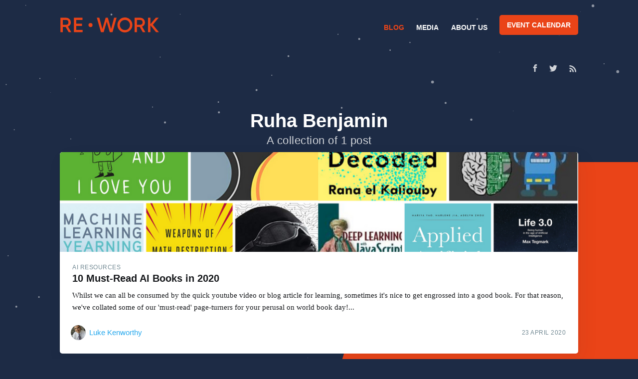

--- FILE ---
content_type: text/html; charset=utf-8
request_url: https://blog.re-work.co/tag/ruha-benjamin/
body_size: 4411
content:
<!DOCTYPE html>
<html lang="en">
<head>

    <meta charset="utf-8" />
    <meta http-equiv="X-UA-Compatible" content="IE=edge" />

    <title>Ruha Benjamin - RE•WORK Blog -  AI &amp; Deep Learning News</title>
    <meta name="HandheldFriendly" content="True" />
    <meta name="viewport" content="width=device-width, initial-scale=1.0" />

    <link rel="stylesheet" type="text/css" href="/assets/built/screen.css?v=a221d9f7e2" />

    <link rel="shortcut icon" href="/favicon.ico" type="image/x-icon" />
    <link rel="canonical" href="https://blog.re-work.co/tag/ruha-benjamin/" />
    <meta name="referrer" content="no-referrer-when-downgrade" />
    
    <meta property="og:site_name" content="RE•WORK Blog -  AI &amp; Deep Learning News" />
    <meta property="og:type" content="website" />
    <meta property="og:title" content="Ruha Benjamin - RE•WORK Blog -  AI &amp; Deep Learning News" />
    <meta property="og:url" content="https://blog.re-work.co/tag/ruha-benjamin/" />
    <meta property="article:publisher" content="https://www.facebook.com/teamrework" />
    <meta name="twitter:card" content="summary" />
    <meta name="twitter:title" content="Ruha Benjamin - RE•WORK Blog -  AI &amp; Deep Learning News" />
    <meta name="twitter:url" content="https://blog.re-work.co/tag/ruha-benjamin/" />
    <meta name="twitter:site" content="@teamrework" />
    
    <script type="application/ld+json">
{
    "@context": "https://schema.org",
    "@type": "Series",
    "publisher": {
        "@type": "Organization",
        "name": "RE•WORK Blog -  AI &amp; Deep Learning News",
        "logo": {
            "@type": "ImageObject",
            "url": "https://blog.re-work.co/content/images/2019/04/logo-1.png",
            "width": 412,
            "height": 59
        }
    },
    "url": "https://blog.re-work.co/tag/ruha-benjamin/",
    "name": "Ruha Benjamin",
    "mainEntityOfPage": {
        "@type": "WebPage",
        "@id": "https://blog.re-work.co/"
    }
}
    </script>

    <meta name="generator" content="Ghost 2.21" />
    <link rel="alternate" type="application/rss+xml" title="RE•WORK Blog -  AI &amp; Deep Learning News" href="https://blog.re-work.co/rss/" />
    <!-- Global site tag (gtag.js) - Google Analytics -->
<script async src="https://www.googletagmanager.com/gtag/js?id=UA-39308606-5"></script>
<script>
  window.dataLayer = window.dataLayer || [];
  function gtag(){dataLayer.push(arguments);}
  gtag('js', new Date());

  gtag('config', 'UA-39308606-5');
</script>

<script>
  !function(g,s,q,r,d){r=g[r]=g[r]||function(){(r.q=r.q||[]).push(
  arguments)};d=s.createElement(q);q=s.getElementsByTagName(q)[0];
  d.src='//d1l6p2sc9645hc.cloudfront.net/tracker.js';q.parentNode.
  insertBefore(d,q)}(window,document,'script','_gs');

  _gs('GSN-614385-D');
  _gs('set', 'anonymizeIP', true);
</script>

<script>
  window.intercomSettings = {
    app_id: "thls6iv6"
  };
</script>
<script>(function(){var w=window;var ic=w.Intercom;if(typeof ic==="function"){ic('reattach_activator');ic('update',w.intercomSettings);}else{var d=document;var i=function(){i.c(arguments);};i.q=[];i.c=function(args){i.q.push(args);};w.Intercom=i;var l=function(){var s=d.createElement('script');s.type='text/javascript';s.async=true;s.src='https://widget.intercom.io/widget/thls6iv6';var x=d.getElementsByTagName('script')[0];x.parentNode.insertBefore(s,x);};if(w.attachEvent){w.attachEvent('onload',l);}else{w.addEventListener('load',l,false);}}})();</script>

<script type="text/javascript" src="//downloads.mailchimp.com/js/signup-forms/popup/unique-methods/embed.js" data-dojo-config="usePlainJson: true, isDebug: false"></script><script type="text/javascript">window.dojoRequire(["mojo/signup-forms/Loader"], function(L) { L.start({"baseUrl":"mc.us16.list-manage.com","uuid":"969b1987cadb0e680b9a47c09","lid":"81470d1b13","uniqueMethods":true}) })</script>

</head>
<body class="tag-template tag-ruha-benjamin">

    <div class="site-wrapper">
      <div class="global-nav-wrapper">
        <div class="inner nav-container">
          <div class="logo-container">
            <a class="brand" href="https://re-work.co">RE•WORK</a>
          </div>
          <div class="menu-container">
            <ul class="dropdown-menu">
              <li class="active" role="menuitem">
                <a href="/">Blog</a>
              </li>
              <li role="menuitem">
                <a target="blank" href="https://videos.re-work.co">Media</a>
              </li>
              <li class="is-dropdown-menu" aria-label="About us">
                <a href="https://re-work.co/about-us">About us</a>
              </li>
              <li role="menuitem">
                <a class="button" href="https://re-work.co/events">Event calendar</a>
              </li>
            </ul>
          </div>
        </div>
      </div>
      <div id="particle-js"></div>

      


<header class="site-header outer no-image">

 
    <div class="inner">
        <nav class="site-nav">
    <div class="site-nav-left">
    </div>
    <div class="site-nav-right">
        <div class="social-links">
                <a class="social-link social-link-fb" href="https://www.facebook.com/teamrework" title="Facebook" target="_blank" rel="noopener"><svg xmlns="http://www.w3.org/2000/svg" viewBox="0 0 32 32"><path d="M19 6h5V0h-5c-3.86 0-7 3.14-7 7v3H8v6h4v16h6V16h5l1-6h-6V7c0-.542.458-1 1-1z"/></svg>
</a>
                <a class="social-link social-link-tw" href="https://twitter.com/teamrework" title="Twitter" target="_blank" rel="noopener"><svg xmlns="http://www.w3.org/2000/svg" viewBox="0 0 32 32"><path d="M30.063 7.313c-.813 1.125-1.75 2.125-2.875 2.938v.75c0 1.563-.188 3.125-.688 4.625a15.088 15.088 0 0 1-2.063 4.438c-.875 1.438-2 2.688-3.25 3.813a15.015 15.015 0 0 1-4.625 2.563c-1.813.688-3.75 1-5.75 1-3.25 0-6.188-.875-8.875-2.625.438.063.875.125 1.375.125 2.688 0 5.063-.875 7.188-2.5-1.25 0-2.375-.375-3.375-1.125s-1.688-1.688-2.063-2.875c.438.063.813.125 1.125.125.5 0 1-.063 1.5-.25-1.313-.25-2.438-.938-3.313-1.938a5.673 5.673 0 0 1-1.313-3.688v-.063c.813.438 1.688.688 2.625.688a5.228 5.228 0 0 1-1.875-2c-.5-.875-.688-1.813-.688-2.75 0-1.063.25-2.063.75-2.938 1.438 1.75 3.188 3.188 5.25 4.25s4.313 1.688 6.688 1.813a5.579 5.579 0 0 1 1.5-5.438c1.125-1.125 2.5-1.688 4.125-1.688s3.063.625 4.188 1.813a11.48 11.48 0 0 0 3.688-1.375c-.438 1.375-1.313 2.438-2.563 3.188 1.125-.125 2.188-.438 3.313-.875z"/></svg>
</a>
        </div>
            <a class="rss-button" href="https://feedly.com/i/subscription/feed/https://blog.re-work.co/rss/" title="RSS" target="_blank" rel="noopener"><svg xmlns="http://www.w3.org/2000/svg" viewBox="0 0 24 24"><circle cx="6.18" cy="17.82" r="2.18"/><path d="M4 4.44v2.83c7.03 0 12.73 5.7 12.73 12.73h2.83c0-8.59-6.97-15.56-15.56-15.56zm0 5.66v2.83c3.9 0 7.07 3.17 7.07 7.07h2.83c0-5.47-4.43-9.9-9.9-9.9z"/></svg>
</a>
    </div>
</nav>        <div class="site-header-content">
            <h1 class="site-title">Ruha Benjamin</h1>
            <h2 class="site-description">
                    A collection of 1 post
            </h2>
        </div>
    </div>
</header>

<main id="site-main" class="site-main outer">
    <div class="inner">
        <div class="post-feed">
                <article class="post-card post tag-ai-resources tag-ai-reading-list-2020 tag-girl-decoded tag-rana-el-kaliouby tag-carol-colman tag-affectiva tag-machine-learning-yearning tag-andrew-ng tag-ai-e-book tag-deep-learning-for-javascript tag-tensorflow-book tag-shanqing-cai tag-stanley-bileschi tag-eric-d-nielsen tag-francois-chollet tag-cathy-oneil tag-big-data tag-janelle-shane tag-andriy-burkov tag-the-hundred-page-machine-learning-book tag-applied-ai tag-mariya-yao tag-adelyn-zhou tag-marlene-jia tag-max-tegmark tag-michael-nielson tag-ruha-benjamin tag-race-after-technology tag-most-read tag-ai-resrouce-directory featured ">

    <a class="post-card-image-link" href="/ai-books-to-read-in-2020/">
        <img class="post-card-image"
            srcset="/content/images/size/w300/2020/04/Untitled-design--27--1.png 300w,
                    /content/images/size/w600/2020/04/Untitled-design--27--1.png 600w,
                    /content/images/size/w1000/2020/04/Untitled-design--27--1.png 1000w,
                    /content/images/size/w2000/2020/04/Untitled-design--27--1.png 2000w"
            sizes="(max-width: 1000px) 400px, 700px"
            src="/content/images/size/w600/2020/04/Untitled-design--27--1.png"
            alt="10 Must-Read AI Books in 2020"
        />
    </a>

    <div class="post-card-content">

        <a class="post-card-content-link" href="/ai-books-to-read-in-2020/">

            <header class="post-card-header">
                    <span class="post-card-tags">AI Resources</span>
                <h2 class="post-card-title">10 Must-Read AI Books in 2020</h2>
            </header>

            <section class="post-card-excerpt">
                <p>Whilst we can all be consumed by the quick youtube video or blog article for learning, sometimes it's nice to get engrossed into a good book. For that reason, we've collated some of our 'must-read' page-turners for your perusal on world book day!...</p>
            </section>

        </a>

        <footer class="post-card-meta">

            <ul class="author-list">
                <li class="author-list-item">
                    <a href="/author/luke/" class="author-list-item__link">

                        <span class="static-avatar author-profile-image">
                                <img class="author-profile-image" src="/content/images/size/w100/2019/07/SJ3A7875.jpg" alt="Luke Kenworthy" />
                        </span>
                        <div class="author-list-item__name">
                            Luke Kenworthy
                        </div>
                    </a>
                </li>
            </ul>

            <time class="post-full-time" datetime="2020-04-23">
                23 April 2020
            </time>
        </footer>

    </div>

</article>        </div>
    </div>
</main>


      <footer class="site-footer outer">
          <div class="site-footer-content inner">
              <section class="copyright"><a href="https://blog.re-work.co">RE•WORK Blog -  AI &amp; Deep Learning News</a> &copy; 2026</section>
              <nav class="site-footer-nav">
                  <a href="https://blog.re-work.co">Latest Posts</a>
                  <a href="https://www.facebook.com/teamrework" target="_blank" rel="noopener">Facebook</a>
                  <a href="https://twitter.com/teamrework" target="_blank" rel="noopener">Twitter</a>
                  <a href="https://ghost.org" target="_blank" rel="noopener">Ghost</a>
              </nav>
          </div>
      </footer>

    </div>


    <script>
        var images = document.querySelectorAll('.kg-gallery-image img');
        images.forEach(function (image) {
            var container = image.closest('.kg-gallery-image');
            var width = image.attributes.width.value;
            var height = image.attributes.height.value;
            var ratio = width / height;
            container.style.flex = ratio + ' 1 0%';
        })
    </script>


    <script
        src="https://code.jquery.com/jquery-3.2.1.min.js"
        integrity="sha256-hwg4gsxgFZhOsEEamdOYGBf13FyQuiTwlAQgxVSNgt4="
        crossorigin="anonymous">
    </script>
    <script type="text/javascript" src="/assets/built/jquery.fitvids.js?v=a221d9f7e2"></script>

    <script src="/assets/built/infinitescroll.js?v=a221d9f7e2"></script>


    <script type="text/javascript" src="/assets/built/particles.js?v=a221d9f7e2"></script>
    <script type="text/javascript" src="/assets/built/particles-loader.js?v=a221d9f7e2"></script>

    

    

<script defer src="https://static.cloudflareinsights.com/beacon.min.js/vcd15cbe7772f49c399c6a5babf22c1241717689176015" integrity="sha512-ZpsOmlRQV6y907TI0dKBHq9Md29nnaEIPlkf84rnaERnq6zvWvPUqr2ft8M1aS28oN72PdrCzSjY4U6VaAw1EQ==" data-cf-beacon='{"version":"2024.11.0","token":"4e631b0017fb41bca8741498142726a1","r":1,"server_timing":{"name":{"cfCacheStatus":true,"cfEdge":true,"cfExtPri":true,"cfL4":true,"cfOrigin":true,"cfSpeedBrain":true},"location_startswith":null}}' crossorigin="anonymous"></script>
</body>
</html>